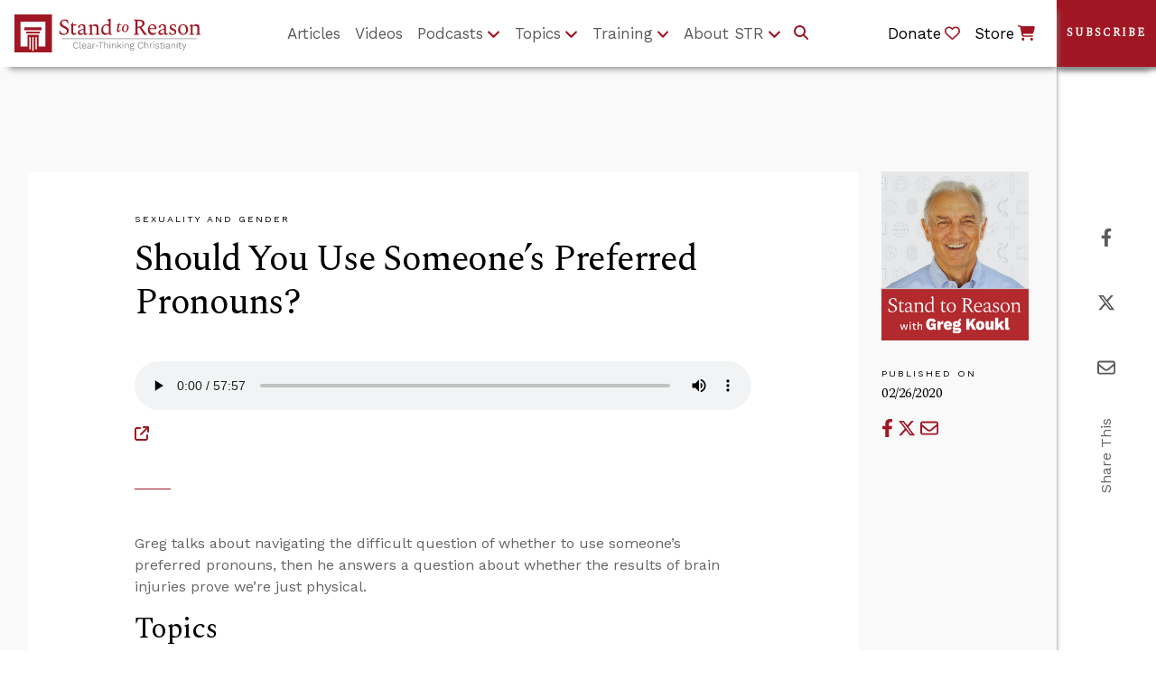

--- FILE ---
content_type: text/css;charset=UTF-8
request_url: https://www.str.org/o/layout-common-styles/main.css?plid=126&segmentsExperienceId=1067923&t=1763497306667
body_size: -76
content:
.lfr-layout-structure-item-container {padding: 0;} .lfr-layout-structure-item-row {overflow: hidden;} .portlet-borderless .portlet-content {padding: 0;}.lfr-layout-structure-item-95150d99-d062-dd28-4b5d-3f5c0bb76750 {
padding-bottom: var(--spacer-3,1rem) !important;
padding-left: var(--spacer-3,1rem) !important;
padding-right: var(--spacer-3,1rem) !important;
padding-top: var(--spacer-3,1rem) !important;
}
.lfr-layout-structure-item-28d0d034-1efc-210e-2e5f-d465f99ec2ac {
background-position: 50% 50%; background-repeat:no-repeat; background-size: cover; background-image: var(--lfr-background-image-28d0d034-1efc-210e-2e5f-d465f99ec2ac) !important;
}
